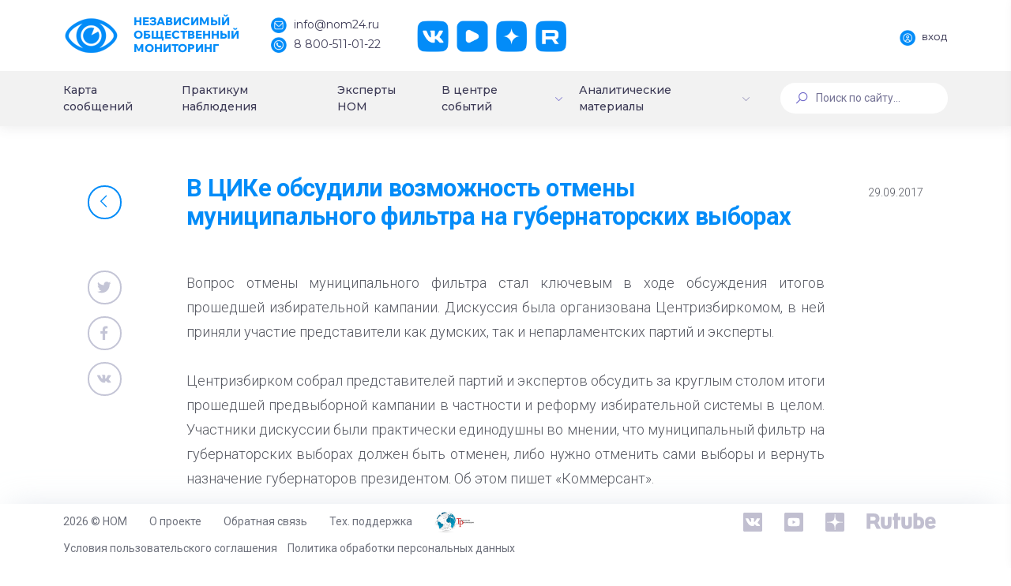

--- FILE ---
content_type: text/html; charset=UTF-8
request_url: https://nom24.ru/info/region_news/v_tsike_obsudili_vozmozhnost_otmeny_munitsipalnogo_filtra_na_gubernatorskikh_vyborakh/
body_size: 15576
content:
<!DOCTYPE html>
<html>
<head itemscope itemtype="http://schema.org/WPHeader">
    <meta http-equiv="X-UA-Compatible" content="IE=edge">
    <meta name="viewport" content="width=device-width, initial-scale=1, shrink-to-fit=no">
    <meta name="cypr-verification" content="07acaed5486e280692b4dc41a03cabe1"/>
    <meta name="cmsmagazine" content="b660f4e6575228e09ad24f0c68fcf699" />
    <meta name="yandex-verification" content="8fcd3894f244c6a4" />
    <title itemprop="headline">В ЦИКе обсудили возможность отмены муниципального фильтра на губернаторских выборах</title>
    <!--<script src="https://ajax.googleapis.com/ajax/libs/jquery/2.2.4/jquery.min.js"></script>-->
    <!--<script src="https://ajax.googleapis.com/ajax/libs/jquery/3.3.1/jquery.min.js"></script>-->
    <script src="/local/templates/dash/assets/vendors/base/vendors.bundle.js" type="text/javascript"></script>
    <meta http-equiv="Content-Type" content="text/html; charset=UTF-8" />
<link href="/bitrix/cache/css/s1/dash/page_d188c6e282ae0c7117add4a6d27263b6/page_d188c6e282ae0c7117add4a6d27263b6_v1.css?17660644296476" type="text/css"  rel="stylesheet" />
<link href="/bitrix/cache/css/s1/dash/template_4c1e236b3fa3bc82ef347b711061f753/template_4c1e236b3fa3bc82ef347b711061f753_v1.css?17660641961958918" type="text/css"  data-template-style="true" rel="stylesheet" />
<script>if(!window.BX)window.BX={};if(!window.BX.message)window.BX.message=function(mess){if(typeof mess==='object'){for(let i in mess) {BX.message[i]=mess[i];} return true;}};</script>
<script>(window.BX||top.BX).message({'pull_server_enabled':'Y','pull_config_timestamp':'1684426855','pull_guest_mode':'N','pull_guest_user_id':'0'});(window.BX||top.BX).message({'PULL_OLD_REVISION':'Для продолжения корректной работы с сайтом необходимо перезагрузить страницу.'});</script>
<script>(window.BX||top.BX).message({'JS_CORE_LOADING':'Загрузка...','JS_CORE_NO_DATA':'- Нет данных -','JS_CORE_WINDOW_CLOSE':'Закрыть','JS_CORE_WINDOW_EXPAND':'Развернуть','JS_CORE_WINDOW_NARROW':'Свернуть в окно','JS_CORE_WINDOW_SAVE':'Сохранить','JS_CORE_WINDOW_CANCEL':'Отменить','JS_CORE_WINDOW_CONTINUE':'Продолжить','JS_CORE_H':'ч','JS_CORE_M':'м','JS_CORE_S':'с','JSADM_AI_HIDE_EXTRA':'Скрыть лишние','JSADM_AI_ALL_NOTIF':'Показать все','JSADM_AUTH_REQ':'Требуется авторизация!','JS_CORE_WINDOW_AUTH':'Войти','JS_CORE_IMAGE_FULL':'Полный размер'});</script>

<script src="/bitrix/js/main/core/core.min.js?1705340094223197"></script>

<script>BX.Runtime.registerExtension({'name':'main.core','namespace':'BX','loaded':true});</script>
<script>BX.setJSList(['/bitrix/js/main/core/core_ajax.js','/bitrix/js/main/core/core_promise.js','/bitrix/js/main/polyfill/promise/js/promise.js','/bitrix/js/main/loadext/loadext.js','/bitrix/js/main/loadext/extension.js','/bitrix/js/main/polyfill/promise/js/promise.js','/bitrix/js/main/polyfill/find/js/find.js','/bitrix/js/main/polyfill/includes/js/includes.js','/bitrix/js/main/polyfill/matches/js/matches.js','/bitrix/js/ui/polyfill/closest/js/closest.js','/bitrix/js/main/polyfill/fill/main.polyfill.fill.js','/bitrix/js/main/polyfill/find/js/find.js','/bitrix/js/main/polyfill/matches/js/matches.js','/bitrix/js/main/polyfill/core/dist/polyfill.bundle.js','/bitrix/js/main/core/core.js','/bitrix/js/main/polyfill/intersectionobserver/js/intersectionobserver.js','/bitrix/js/main/lazyload/dist/lazyload.bundle.js','/bitrix/js/main/polyfill/core/dist/polyfill.bundle.js','/bitrix/js/main/parambag/dist/parambag.bundle.js']);
</script>
<script>(window.BX||top.BX).message({'LANGUAGE_ID':'ru','FORMAT_DATE':'DD.MM.YYYY','FORMAT_DATETIME':'DD.MM.YYYY HH:MI:SS','COOKIE_PREFIX':'BITRIX_SM','SERVER_TZ_OFFSET':'10800','UTF_MODE':'Y','SITE_ID':'s1','SITE_DIR':'/','USER_ID':'','SERVER_TIME':'1768413481','USER_TZ_OFFSET':'0','USER_TZ_AUTO':'Y','bitrix_sessid':'ae255b0d3f0e429ce27c9ab305a9807a'});</script>


<script src="/bitrix/js/pull/protobuf/protobuf.min.js?168442510076433"></script>
<script src="/bitrix/js/pull/protobuf/model.min.js?168442510014190"></script>
<script src="/bitrix/js/main/core/core_promise.min.js?16844241912490"></script>
<script src="/bitrix/js/rest/client/rest.client.min.js?16844251679240"></script>
<script src="/bitrix/js/pull/client/pull.client.min.js?170530315849554"></script>
<script>BX.setJSList(['/local/templates/dash/assets/js/events.js','/local/templates/dash/components/bitrix/news.detail/event/script.js']);</script>
<script>BX.setCSSList(['/local/templates/dash/assets/css/events.css','/local/templates/dash/components/bitrix/news.detail/event/style.css','/local/templates/dash/assets/vendors/base/vendors.bundle.css','/local/templates/dash/assets/demo/demo5/base/style.bundle.css','/local/templates/dash/assets/css/custom.css','/local/templates/dash/assets/css/slick.css','/local/templates/dash/assets/css/slick-theme.css','/local/templates/dash/components/bitrix/menu/new_menu/style.css','/local/templates/dash/components/bitrix/menu/mobile_menu/style.css','/local/templates/dash/components/bitrix/search.form/searchline/style.css','/local/templates/dash/template_styles.css']);</script>
<script type='text/javascript'>window['recaptchaFreeOptions']={'size':'normal','theme':'light','badge':'bottomright','version':'','action':'','lang':'ru','key':'6LecqCoUAAAAAHU-FHSIBoQlCf54ZdI1WwwMWaym'};</script>
<script type="text/javascript"></script>
<meta property="og:locale" content="ru_RU"/>
<meta property="og:description" content=""/>
<meta property="og:url" content="https://nom24.ru/info/region_news/v_tsike_obsudili_vozmozhnost_otmeny_munitsipalnogo_filtra_na_gubernatorskikh_vyborakh/" />
<meta property="og:site_name" content="nom24.ru"/>
<meta property="og:title" content="В ЦИКе обсудили возможность отмены муниципального фильтра на губернаторских выборах"/>
<meta property="og:image" content="https://nom24.ru/images/about/Nom24Logo.jpg" />
<meta property="og:image:secure_url" content="https://nom24.ru/images/about/Nom24Logo.jpg" />
<meta property="og:type" content="article"/>



<script  src="/bitrix/cache/js/s1/dash/page_e2e7b65569a48a870cb4481a6e795119/page_e2e7b65569a48a870cb4481a6e795119_v1.js?17660644294395"></script>
<script type="text/javascript">var _ba = _ba || []; _ba.push(["aid", "bc2a524f7d8c8bc22af0c8e0b24f9714"]); _ba.push(["host", "nom24.ru"]); (function() {var ba = document.createElement("script"); ba.type = "text/javascript"; ba.async = true;ba.src = (document.location.protocol == "https:" ? "https://" : "http://") + "bitrix.info/ba.js";var s = document.getElementsByTagName("script")[0];s.parentNode.insertBefore(ba, s);})();</script>


    <script src="https://ajax.googleapis.com/ajax/libs/webfont/1.6.16/webfont.js"></script>
    <script>
        WebFont.load({
            google: {
            "families":["Comfortaa:300,400,700","Roboto:300,400,500,600,700","Montserrat:400,500"]},
            active: function() {
                sessionStorage.fonts = true;
            }
        });
    </script>
    </head>
<body class="m-page--fluid m-header--fixed m-header--fixed-mobile  m-footer--fixed m-aside--offcanvas-default m-header--minimize-off <!--<m-page--loading-->"  >
        <div style="position: absolute; width: 100%">
        </div>

    <div class="m-grid m-grid--hor m-grid--root m-page">

                    <!-- begin::Header -->
		<header class="m-grid__item m-header " data-minimize="minimize" data-minimize-offset="200" data-minimize-mobile-offset="200" >
                <div class="m-header__top">
                    <div class="m-container m-container--fluid m-container--full-height m-page__container">
                        <div class="m-stack m-stack--ver m-stack--desktop main-header-container">
                            <!-- begin::Brand -->
<div class="m-stack__item m-brand">
	<div class="m-stack m-stack--ver m-stack--general m-stack--inline">
		<div class="m-stack__item m-stack__item--middle m-brand__logo">
			<a href="/" class="m-brand__logo-wrapper">
				<img alt="" src="/local/templates/dash/images/logo.png"/>
                <span class="m-logo-text">
                    Независимый<br>Общественный<br>Мониторинг
                </span>
			</a>
		</div>
		<div class="m-stack__item m-stack__item--middle m-brand__tools">
			<div class="m-header-menu m-aside-header-menu-mobile m-aside-header-menu-mobile--offcanvas  m-header-menu--skin-light m-header-menu--submenu-skin-light m-aside-header-menu-mobile--skin-light m-aside-header-menu-mobile--submenu-skin-light with-social ">
				<ul class="m-menu__nav">
					<li class="m-menu__item">
						<span>
							<span class="logo-text-block">
								Независимый<br>Общественный<br>Мониторинг
							</span>
						</span>
					</li>
					<li class="m-menu__item m-menu__item-contacts">
						<a href="mailto:info@nom24.ru">
							<img src="/local/templates/dash/images/contact-mail.png" alt="" />
							<span>info@nom24.ru</span>
						</a>
						<a href="tel:88005110122">
							<img src="/local/templates/dash/images/contact-phone.png" alt="" />
							<span>8 800-511-01-22</span>
						</a>
					</li>
					<li class="m-menu__item m-menu__item-social">
						<a href="https://vk.com/nom24_ru" target="_blank" class="btn m-btn m-btn--icon m-btn--icon-only m-btn--custom m-btn--pill">
							<img src="/local/templates/dash/images/social-vk.png" alt="" />
						</a>
						<a href="https://www.youtube.com/channel/UCerZMOKS3pQxpMGIb3fRHvg" target="_blank" class="btn m-btn m-btn--icon m-btn--icon-only m-btn--custom m-btn--pill">
							<img src="/local/templates/dash/images/social-yt.png" alt="" />
						</a>
						<a href="https://zen.yandex.ru/nom24" target="_blank" class="btn m-btn m-btn--icon m-btn--icon-only m-btn--custom m-btn--pill">
							<img src="/local/templates/dash/images/social-dz.png" alt="" />
						</a>
						<a href="https://rutube.ru/channel/25619256/" target="_blank" class="btn m-btn m-btn--icon m-btn--icon-only m-btn--custom m-btn--pill">
							<img src="/local/templates/dash/images/social-rt.png" alt="" />
						</a>
					</li>
				</ul>
			</div>

			<!-- begin::Responsive Header Menu Toggler-->
			<a id="m_aside_header_menu_mobile_toggle" href="javascript:;" class="m-brand__icon m-brand__toggler m--visible-tablet-and-mobile-inline-block">
				<span></span>
			</a>
			<!-- end::Responsive Header Menu Toggler-->							<!-- begin::Topbar Toggler-->
			<!--<a id="m_aside_header_topbar_mobile_toggle" href="javascript:;" class="m-brand__icon m--visible-tablet-and-mobile-inline-block">
				<i class="flaticon-more"></i>
			</a>-->
			<!--end::Topbar Toggler-->
		</div>
	</div>
</div>
<!-- end::Brand -->
                            <!-- begin::Topbar -->
                            <div class="m-stack__item m-stack__item--fluid m-header-head" id="m_header_nav">
                                <div id="m_header_topbar" class="m-topbar  m-stack m-stack--ver m-stack--general">
                                                                        <div class="m-stack__item m-topbar__nav-wrapper">
                                        <ul class="m-menu__nav">
                                            <li class="m-menu__item m-menu__item-profile"><a href="http://lk.nom24.ru/authorization" id="auth" class="btn m-btn--pill main-btn">
			<img src="/local/templates/dash/images/profile-auth.png" alt="" />
			<span>Вход</span>
		</a></li>                                        </ul>
                                    </div>
                                </div>
                            </div>
                            <!-- end::Topbar -->
                        </div>
                    </div>
                </div>
				                <div class="m-header__bottom">
                    <div class="m-container m-container--responsive m-container--xxl m-container--full-height m-page__container">
                        <div class="m-stack m-stack--ver m-stack--desktop head-menu">
                            
<div class="m-stack__item m-stack__item--middle m-stack__item--fluid">
	<div id="m_header_menu" class="m-header-menu m-aside-header-menu-mobile m-aside-header-menu-mobile--offcanvas  m-header-menu--skin-dark m-header-menu--submenu-skin-light m-aside-header-menu-mobile--skin-light m-aside-header-menu-mobile--submenu-skin-light "  >
		<ul class="m-menu__nav  m-menu__nav--submenu-arrow " itemscope itemtype="http://schema.org/SiteNavigationElement">

	            
	
	
		
							<li class="m-menu__item  "><a itemprop="url" href="/#messages-map" class="m-menu__link "><span class="m-menu__item-here"></span><span class="m-menu__link-text">Карта сообщений</span></a></li>
			
		
	
	
	            
	
	
		
							<li class="m-menu__item  "><a itemprop="url" href="/observers/" class="m-menu__link "><span class="m-menu__item-here"></span><span class="m-menu__link-text">Практикум наблюдения</span></a></li>
			
		
	
	
	            
	
	
		
							<li class="m-menu__item  "><a itemprop="url" href="/experts/" class="m-menu__link "><span class="m-menu__item-here"></span><span class="m-menu__link-text">Эксперты НОМ</span></a></li>
			
		
	
	
	            
	
	
					<li class="m-menu__item m-menu__item--submenu m-menu__item--rel m-menu__item--active " aria-haspopup="true" data-menu-submenu-toggle="hover">


<a itemprop="url" href="/info/" class="m-menu__link m-menu__toggle">
	
<span class="m-menu__item-here"></span><span class="m-menu__link-text">В центре событий</span><i class="m-menu__hor-arrow la la-angle-down"></i><i class="m-menu__ver-arrow la la-angle-right"></i></a>
				<div class="m-menu__submenu m-menu__submenu--classic m-menu__submenu--left">
					<span class="m-menu__arrow m-menu__arrow--adjust"></span>
					<ul class="m-menu__subnav">
		
	
	
	            
	
	
		
							<li class="m-menu__item"  aria-haspopup="true">
					<a itemprop="url" class="m-menu__link " href="/info/events/">
													<i class="m-menu__link-icon"><img src="/local/templates/dash/images/menu-6.png" alt="" /></i>
												<span class="m-menu__link-title">
							<span class="m-menu__link-wrap">
								<span class="m-menu__link-text">
									События, факты, мнения								</span>
							</span>
						</span>
					</a>
				</li>
			
		
	
	
	            
	
	
		
							<li class="m-menu__item"  aria-haspopup="true">
					<a itemprop="url" class="m-menu__link " href="/info/anons/">
													<i class="m-menu__link-icon"><img src="/local/templates/dash/images/menu-7.png" alt="" /></i>
												<span class="m-menu__link-title">
							<span class="m-menu__link-wrap">
								<span class="m-menu__link-text">
									Анонсы НОМ								</span>
							</span>
						</span>
					</a>
				</li>
			
		
	
	
	            
	
	
		
							<li class="m-menu__item"  aria-haspopup="true">
					<a itemprop="url" class="m-menu__link " href="/info/deg-v-faq.php">
													<i class="m-menu__link-icon"><img src="/local/templates/dash/images/menu-8.png" alt="" /></i>
												<span class="m-menu__link-title">
							<span class="m-menu__link-wrap">
								<span class="m-menu__link-text">
									ДЭГ в вопросах и ответах								</span>
							</span>
						</span>
					</a>
				</li>
			
		
	
	
	            
			</ul></div></li>	
	
					<li class="m-menu__item m-menu__item--submenu m-menu__item--rel  " aria-haspopup="true" data-menu-submenu-toggle="hover">

<a itemprop="url" href="#" class="m-menu__link m-menu__toggle">

	
<span class="m-menu__item-here"></span><span class="m-menu__link-text">Аналитические материалы</span><i class="m-menu__hor-arrow la la-angle-down"></i><i class="m-menu__ver-arrow la la-angle-right"></i></a>
				<div class="m-menu__submenu m-menu__submenu--classic m-menu__submenu--left">
					<span class="m-menu__arrow m-menu__arrow--adjust"></span>
					<ul class="m-menu__subnav">
		
	
	
	            
	
	
		
							<li class="m-menu__item"  aria-haspopup="true">
					<a itemprop="url" class="m-menu__link " href="/statistics/protokols/">
													<i class="m-menu__link-icon"><img src="/local/templates/dash/images/menu-9.png" alt="" /></i>
												<span class="m-menu__link-title">
							<span class="m-menu__link-wrap">
								<span class="m-menu__link-text">
									Выборы Президента 2018								</span>
							</span>
						</span>
					</a>
				</li>
			
		
	
	
	            
	
	
		
							<li class="m-menu__item"  aria-haspopup="true">
					<a itemprop="url" class="m-menu__link " href="/charts/">
													<i class="m-menu__link-icon"><img src="/local/templates/dash/images/menu-9.png" alt="" /></i>
												<span class="m-menu__link-title">
							<span class="m-menu__link-wrap">
								<span class="m-menu__link-text">
									Статический анализ								</span>
							</span>
						</span>
					</a>
				</li>
			
		
	
	
	            
	
	
		
							<li class="m-menu__item"  aria-haspopup="true">
					<a itemprop="url" class="m-menu__link " href="/lists/">
													<i class="m-menu__link-icon"><img src="/local/templates/dash/images/menu-9.png" alt="" /></i>
												<span class="m-menu__link-title">
							<span class="m-menu__link-wrap">
								<span class="m-menu__link-text">
									Статистика сообщений								</span>
							</span>
						</span>
					</a>
				</li>
			
		
	
	
	            
	
	
		
							<li class="m-menu__item"  aria-haspopup="true">
					<a itemprop="url" class="m-menu__link " href="/dok_lists/">
													<i class="m-menu__link-icon"><img src="/local/templates/dash/images/menu-9.png" alt="" /></i>
												<span class="m-menu__link-title">
							<span class="m-menu__link-wrap">
								<span class="m-menu__link-text">
									Экспертные материалы и доклады								</span>
							</span>
						</span>
					</a>
				</li>
			
		
	
	
	            
			</ul></div></li>	
	
					<li class="m-menu__item m-menu__item--submenu m-menu__item--rel  m--hide" aria-haspopup="true" data-menu-submenu-toggle="hover">


<a itemprop="url" href="/testing/" class="m-menu__link m-menu__toggle">
	
<span class="m-menu__item-here"></span><span class="m-menu__link-text">Общероссийское голосование по поправкам к Конституции России</span><i class="m-menu__hor-arrow la la-angle-down"></i><i class="m-menu__ver-arrow la la-angle-right"></i></a>
				<div class="m-menu__submenu m-menu__submenu--classic m-menu__submenu--left">
					<span class="m-menu__arrow m-menu__arrow--adjust"></span>
					<ul class="m-menu__subnav">
		
	
	
	            
	
	
		
							<li class="m-menu__item"  aria-haspopup="true">
					<a itemprop="url" class="m-menu__link " href="/testing/video/">
													<i class="m-menu__link-icon"></i>
												<span class="m-menu__link-title">
							<span class="m-menu__link-wrap">
								<span class="m-menu__link-text">
									Видео								</span>
							</span>
						</span>
					</a>
				</li>
			
		
	
	
	            
	
	
		
							<li class="m-menu__item"  aria-haspopup="true">
					<a itemprop="url" class="m-menu__link " href="/testing/articles/">
													<i class="m-menu__link-icon"></i>
												<span class="m-menu__link-title">
							<span class="m-menu__link-wrap">
								<span class="m-menu__link-text">
									Материалы								</span>
							</span>
						</span>
					</a>
				</li>
			
		
	
	
	            
	
	
		
							<li class="m-menu__item"  aria-haspopup="true">
					<a itemprop="url" class="m-menu__link " href="/testing/test/">
													<i class="m-menu__link-icon"></i>
												<span class="m-menu__link-title">
							<span class="m-menu__link-wrap">
								<span class="m-menu__link-text">
									Тестирование								</span>
							</span>
						</span>
					</a>
				</li>
			
		
	
	
	            
			</ul></div></li>	
	
					<li class="m-menu__item m-menu__item--submenu m-menu__item--rel  m--hide" aria-haspopup="true" data-menu-submenu-toggle="hover">


<a itemprop="url" href="/vibori-v-gosdumu-2021/" class="m-menu__link m-menu__toggle">
	
<span class="m-menu__item-here"></span><span class="m-menu__link-text">Выборы депутатов Государственной Думы РФ 2021</span><i class="m-menu__hor-arrow la la-angle-down"></i><i class="m-menu__ver-arrow la la-angle-right"></i></a>
				<div class="m-menu__submenu m-menu__submenu--classic m-menu__submenu--left">
					<span class="m-menu__arrow m-menu__arrow--adjust"></span>
					<ul class="m-menu__subnav">
		
	
	
	            
	
	
		
							<li class="m-menu__item"  aria-haspopup="true">
					<a itemprop="url" class="m-menu__link " href="/vibori-v-gosdumu-2021/videonablyudenie-za-vyborami/">
													<i class="m-menu__link-icon"></i>
												<span class="m-menu__link-title">
							<span class="m-menu__link-wrap">
								<span class="m-menu__link-text">
									Видеонаблюдение за выборами								</span>
							</span>
						</span>
					</a>
				</li>
			
		
	
	
	            
	
	
		
							<li class="m-menu__item"  aria-haspopup="true">
					<a itemprop="url" class="m-menu__link " href="/vibori-v-gosdumu-2021/deg/">
													<i class="m-menu__link-icon"></i>
												<span class="m-menu__link-title">
							<span class="m-menu__link-wrap">
								<span class="m-menu__link-text">
									ДЭГ								</span>
							</span>
						</span>
					</a>
				</li>
			
		
	
	
	            
	
	
		
							<li class="m-menu__item"  aria-haspopup="true">
					<a itemprop="url" class="m-menu__link " href="/vibori-v-gosdumu-2021/metodicheskie-materialy/">
													<i class="m-menu__link-icon"></i>
												<span class="m-menu__link-title">
							<span class="m-menu__link-wrap">
								<span class="m-menu__link-text">
									Методические материалы								</span>
							</span>
						</span>
					</a>
				</li>
			
		
	
	
	            
	
	
		
							<li class="m-menu__item"  aria-haspopup="true">
					<a itemprop="url" class="m-menu__link " href="/vibori-v-gosdumu-2021/nablyudenie-za-mnogodnevnym-golosovaniem/">
													<i class="m-menu__link-icon"></i>
												<span class="m-menu__link-title">
							<span class="m-menu__link-wrap">
								<span class="m-menu__link-text">
									 Наблюдение за многодневным голосованием								</span>
							</span>
						</span>
					</a>
				</li>
			
		
	
	
	            
	
	
		
							<li class="m-menu__item"  aria-haspopup="true">
					<a itemprop="url" class="m-menu__link " href="/vibori-v-gosdumu-2021/testirovanie/">
													<i class="m-menu__link-icon"></i>
												<span class="m-menu__link-title">
							<span class="m-menu__link-wrap">
								<span class="m-menu__link-text">
									Тестирование								</span>
							</span>
						</span>
					</a>
				</li>
			
		
	
	

	</ul></div></li>		</ul>
        <div class="m-menu-auth">
    <a href="/login/" class="m-menu-auth__link">
        <i class="m-menu-auth__link-icon">
            <svg width="16" height="16" viewBox="0 0 16 16" fill="none" xmlns="http://www.w3.org/2000/svg">
                <path d="M13.6569 10.3431C12.7855 9.47181 11.7484 8.82678 10.6168 8.43631C11.8288 7.60159 12.625 6.20463 12.625 4.625C12.625 2.07478 10.5502 0 8 0C5.44978 0 3.375 2.07478 3.375 4.625C3.375 6.20463 4.17122 7.60159 5.38319 8.43631C4.25162 8.82678 3.2145 9.47181 2.34316 10.3431C0.832156 11.8542 0 13.8631 0 16H1.25C1.25 12.278 4.27803 9.25 8 9.25C11.722 9.25 14.75 12.278 14.75 16H16C16 13.8631 15.1678 11.8542 13.6569 10.3431ZM8 8C6.13903 8 4.625 6.486 4.625 4.625C4.625 2.764 6.13903 1.25 8 1.25C9.86097 1.25 11.375 2.764 11.375 4.625C11.375 6.486 9.86097 8 8 8Z" fill="white"/>
            </svg>
        </i>
        <span class="m-menu-auth__link-text">ВОЙТИ</span>
    </a>
    </div>	</div>
</div>
                            
<div class="m-stack__item m-stack__item--middle m-stack__item--fluid mobile-menu-container">
	<button class="m-aside-header-menu-mobile-close  m-aside-header-menu-mobile-close--skin-light " id="m_aside_header_menu_mobile_close_btn">
		<i class="la la-close"></i>
	</button>
	<div id="m_header_mobile_menu" class="m-header-menu m-aside-header-menu-mobile m-aside-header-menu-mobile--offcanvas  m-header-menu--skin-dark m-header-menu--submenu-skin-light m-aside-header-menu-mobile--skin-light m-aside-header-menu-mobile--submenu-skin-light "  >
		<ul class="m-menu__nav  m-menu__nav--submenu-arrow " itemscope itemtype="http://schema.org/SiteNavigationElement">


	
	
							<li class="m-menu__item  "><a itemprop="url" href="/#messages-map" class="m-menu__link "><span class="m-menu__item-here"></span><span class="m-menu__link-text">Карта сообщений</span></a></li>
			
	
	

	
	
							<li class="m-menu__item  "><a itemprop="url" href="/observers/" class="m-menu__link "><span class="m-menu__item-here"></span><span class="m-menu__link-text">Практикум наблюдения</span></a></li>
			
	
	

	
	
							<li class="m-menu__item  "><a itemprop="url" href="/experts/" class="m-menu__link "><span class="m-menu__item-here"></span><span class="m-menu__link-text">Эксперты НОМ</span></a></li>
			
	
	

	
	
					<li class="m-menu__item m-menu__item--submenu m-menu__item--rel m-menu__item--active " aria-haspopup="true" data-menu-submenu-toggle="hover">


<a itemprop="url" href="/info/" class="m-menu__link m-menu__toggle">
	
<span class="m-menu__item-here"></span><span class="m-menu__link-text">В центре событий</span><i class="m-menu__hor-arrow la la-angle-down"></i><i class="m-menu__ver-arrow la la-angle-right"></i></a>
				<div class="m-menu__submenu m-menu__submenu--classic m-menu__submenu--left">
					<span class="m-menu__arrow m-menu__arrow--adjust"></span>
					<ul class="m-menu__subnav">
		
	
	

	
	
							<li class="m-menu__item "  aria-haspopup="true">
					<a itemprop="url" class="m-menu__link " href="/info/events/">
						<i class="m-menu__link-icon flaticon-diagram"></i>
						<span class="m-menu__link-title">
							<span class="m-menu__link-wrap">
								<span class="m-menu__link-text">
									События, факты, мнения								</span>
							</span>
						</span>
					</a>
				</li>
			
	
	

	
	
							<li class="m-menu__item "  aria-haspopup="true">
					<a itemprop="url" class="m-menu__link " href="/info/anons/">
						<i class="m-menu__link-icon flaticon-diagram"></i>
						<span class="m-menu__link-title">
							<span class="m-menu__link-wrap">
								<span class="m-menu__link-text">
									Анонсы НОМ								</span>
							</span>
						</span>
					</a>
				</li>
			
	
	

	
	
							<li class="m-menu__item "  aria-haspopup="true">
					<a itemprop="url" class="m-menu__link " href="/info/deg-v-faq.php">
						<i class="m-menu__link-icon flaticon-diagram"></i>
						<span class="m-menu__link-title">
							<span class="m-menu__link-wrap">
								<span class="m-menu__link-text">
									ДЭГ в вопросах и ответах								</span>
							</span>
						</span>
					</a>
				</li>
			
	
	

			</ul></div></li>	
	
					<li class="m-menu__item m-menu__item--submenu m-menu__item--rel  " aria-haspopup="true" data-menu-submenu-toggle="hover">

<a itemprop="url" href="#" class="m-menu__link m-menu__toggle">

	
<span class="m-menu__item-here"></span><span class="m-menu__link-text">Аналитические материалы</span><i class="m-menu__hor-arrow la la-angle-down"></i><i class="m-menu__ver-arrow la la-angle-right"></i></a>
				<div class="m-menu__submenu m-menu__submenu--classic m-menu__submenu--left">
					<span class="m-menu__arrow m-menu__arrow--adjust"></span>
					<ul class="m-menu__subnav">
		
	
	

	
	
							<li class="m-menu__item "  aria-haspopup="true">
					<a itemprop="url" class="m-menu__link " href="/statistics/protokols/">
						<i class="m-menu__link-icon flaticon-diagram"></i>
						<span class="m-menu__link-title">
							<span class="m-menu__link-wrap">
								<span class="m-menu__link-text">
									Выборы Президента 2018								</span>
							</span>
						</span>
					</a>
				</li>
			
	
	

	
	
							<li class="m-menu__item "  aria-haspopup="true">
					<a itemprop="url" class="m-menu__link " href="/charts/">
						<i class="m-menu__link-icon flaticon-diagram"></i>
						<span class="m-menu__link-title">
							<span class="m-menu__link-wrap">
								<span class="m-menu__link-text">
									Статический анализ								</span>
							</span>
						</span>
					</a>
				</li>
			
	
	

	
	
							<li class="m-menu__item "  aria-haspopup="true">
					<a itemprop="url" class="m-menu__link " href="/lists/">
						<i class="m-menu__link-icon flaticon-diagram"></i>
						<span class="m-menu__link-title">
							<span class="m-menu__link-wrap">
								<span class="m-menu__link-text">
									Статистика сообщений								</span>
							</span>
						</span>
					</a>
				</li>
			
	
	

	
	
							<li class="m-menu__item "  aria-haspopup="true">
					<a itemprop="url" class="m-menu__link " href="/dok_lists/">
						<i class="m-menu__link-icon flaticon-diagram"></i>
						<span class="m-menu__link-title">
							<span class="m-menu__link-wrap">
								<span class="m-menu__link-text">
									Экспертные материалы и доклады								</span>
							</span>
						</span>
					</a>
				</li>
			
	
	

	
	
		                        <li class="m-menu__item m-menu__item--submenu m-menu__item--rel  " aria-haspopup="true" data-menu-submenu-toggle="hover">
                            <a itemprop="url" href="/testing/" class="m-menu__link m-menu__toggle">
                                <span class="m-menu__item-here"></span><span class="m-menu__link-text">Общероссийское голосование по поправкам к Конституции России</span><i class="m-menu__hor-arrow la la-angle-down"></i><i class="m-menu__ver-arrow la la-angle-right"></i></a>
                                    <div class="m-menu__submenu m-menu__submenu--classic m-menu__submenu--left">
                                        <span class="m-menu__arrow m-menu__arrow--adjust"></span>
                                        <ul class="m-menu__subnav">
        
	
	

	
	
							<li class="m-menu__item "  aria-haspopup="true">
					<a itemprop="url" class="m-menu__link " href="/testing/articles/">
						<i class="m-menu__link-icon flaticon-diagram"></i>
						<span class="m-menu__link-title">
							<span class="m-menu__link-wrap">
								<span class="m-menu__link-text">
									Материалы								</span>
							</span>
						</span>
					</a>
				</li>
			
	
	

	
	
							<li class="m-menu__item "  aria-haspopup="true">
					<a itemprop="url" class="m-menu__link " href="/testing/test/">
						<i class="m-menu__link-icon flaticon-diagram"></i>
						<span class="m-menu__link-title">
							<span class="m-menu__link-wrap">
								<span class="m-menu__link-text">
									Тестирование								</span>
							</span>
						</span>
					</a>
				</li>
			
	
	

			</ul></div></li>	
	
					<li class="m-menu__item m-menu__item--submenu m-menu__item--rel  m--hide" aria-haspopup="true" data-menu-submenu-toggle="hover">


<a itemprop="url" href="/vibori-v-gosdumu-2021/" class="m-menu__link m-menu__toggle">
	
<span class="m-menu__item-here"></span><span class="m-menu__link-text">Выборы депутатов Государственной Думы РФ 2021</span><i class="m-menu__hor-arrow la la-angle-down"></i><i class="m-menu__ver-arrow la la-angle-right"></i></a>
				<div class="m-menu__submenu m-menu__submenu--classic m-menu__submenu--left">
					<span class="m-menu__arrow m-menu__arrow--adjust"></span>
					<ul class="m-menu__subnav">
		
	
	

	
	
							<li class="m-menu__item "  aria-haspopup="true">
					<a itemprop="url" class="m-menu__link " href="/vibori-v-gosdumu-2021/videonablyudenie-za-vyborami/">
						<i class="m-menu__link-icon flaticon-diagram"></i>
						<span class="m-menu__link-title">
							<span class="m-menu__link-wrap">
								<span class="m-menu__link-text">
									Видеонаблюдение за выборами								</span>
							</span>
						</span>
					</a>
				</li>
			
	
	

	
	
							<li class="m-menu__item "  aria-haspopup="true">
					<a itemprop="url" class="m-menu__link " href="/vibori-v-gosdumu-2021/deg/">
						<i class="m-menu__link-icon flaticon-diagram"></i>
						<span class="m-menu__link-title">
							<span class="m-menu__link-wrap">
								<span class="m-menu__link-text">
									ДЭГ								</span>
							</span>
						</span>
					</a>
				</li>
			
	
	

	
	
							<li class="m-menu__item "  aria-haspopup="true">
					<a itemprop="url" class="m-menu__link " href="/vibori-v-gosdumu-2021/metodicheskie-materialy/">
						<i class="m-menu__link-icon flaticon-diagram"></i>
						<span class="m-menu__link-title">
							<span class="m-menu__link-wrap">
								<span class="m-menu__link-text">
									Методические материалы								</span>
							</span>
						</span>
					</a>
				</li>
			
	
	

	
	
							<li class="m-menu__item "  aria-haspopup="true">
					<a itemprop="url" class="m-menu__link " href="/vibori-v-gosdumu-2021/nablyudenie-za-mnogodnevnym-golosovaniem/">
						<i class="m-menu__link-icon flaticon-diagram"></i>
						<span class="m-menu__link-title">
							<span class="m-menu__link-wrap">
								<span class="m-menu__link-text">
									 Наблюдение за многодневным голосованием								</span>
							</span>
						</span>
					</a>
				</li>
			
	
	

	
	
							<li class="m-menu__item "  aria-haspopup="true">
					<a itemprop="url" class="m-menu__link " href="/vibori-v-gosdumu-2021/testirovanie/">
						<i class="m-menu__link-icon flaticon-diagram"></i>
						<span class="m-menu__link-title">
							<span class="m-menu__link-wrap">
								<span class="m-menu__link-text">
									Тестирование								</span>
							</span>
						</span>
					</a>
				</li>
			
	
	

	</ul></div></li>		</ul>
<div class="m-menu-auth">
    <a href="/login/" class="m-menu-auth__link">
        <i class="m-menu-auth__link-icon">
            <svg width="16" height="16" viewBox="0 0 16 16" fill="none" xmlns="http://www.w3.org/2000/svg">
                <path d="M13.6569 10.3431C12.7855 9.47181 11.7484 8.82678 10.6168 8.43631C11.8288 7.60159 12.625 6.20463 12.625 4.625C12.625 2.07478 10.5502 0 8 0C5.44978 0 3.375 2.07478 3.375 4.625C3.375 6.20463 4.17122 7.60159 5.38319 8.43631C4.25162 8.82678 3.2145 9.47181 2.34316 10.3431C0.832156 11.8542 0 13.8631 0 16H1.25C1.25 12.278 4.27803 9.25 8 9.25C11.722 9.25 14.75 12.278 14.75 16H16C16 13.8631 15.1678 11.8542 13.6569 10.3431ZM8 8C6.13903 8 4.625 6.486 4.625 4.625C4.625 2.764 6.13903 1.25 8 1.25C9.86097 1.25 11.375 2.764 11.375 4.625C11.375 6.486 9.86097 8 8 8Z" fill="white"/>
            </svg>
        </i>
        <span class="m-menu-auth__link-text">ВОЙТИ</span>
    </a>
    </div>	</div>
</div></div>
                            <!--begin::Search-->
<div class="m-stack__item m-stack__item--middle m-dropdown m-dropdown--arrow m-dropdown--small m-dropdown--mobile-full-width m-hidden-mobile m-dropdown--align-right m-dropdown--skin-light m-header-search m-header-search--expandable m-header-search--skin-"
     id="m_quicksearch" data-search-type="default" itemscope itemtype="https://schema.org/WebSite">
	<!--begin::Search Form -->

    <meta itemprop="url" content="https://nom24.ru"/> <!-- for google -->
    <link itemprop="url" href="https://nom24.ru"/> <!-- for yandex -->

	<form class="m-header-search__form" action="/search/index.php" itemprop="potentialAction" itemscope itemtype="https://schema.org/SearchAction">
        <meta itemprop="target" content="/search/index.php?q={q}">
		<div class="m-header-search__wrapper">
			<span class="m-header-search__icon-search" id="m_quicksearch_search">
				<i class="la la-search"></i>
			</span>
			<span class="m-header-search__input-wrapper">
				<input itemprop="query-input" autocomplete="off" type="text" name="q" class="m-header-search__input" value="" placeholder="Поиск по сайту..." id="m_quicksearch_input">
			</span>
			<span class="m-header-search__icon-close" id="m_quicksearch_close">
				<i class="la la-remove"></i>
			</span>
			<span class="m-header-search__icon-cancel" id="m_quicksearch_cancel">
				<i class="la la-remove"></i>
			</span>
		</div>
	</form>
	<!--end::Search Form -->
</div>
<!--end::Search-->                        </div>
                    </div>
				</div>
				            </header>
            <!-- end::Header -->

            <!-- begin::Body -->
                        <div class="m-grid__item m-grid__item--fluid m-grid m-grid--ver-desktop m-grid--desktop m-body m-page__container" id="base-div">

                <!-- BEGIN: Left Aside -->
                
                <div class="m-grid__item m-grid__item--fluid m-wrapper">
                                        <div class="m-content">
                                                    <div class="row">
                                                                                                            
        <div class="col-xl-12 events" itemscope itemtype="http://schema.org/NewsArticle">
	<!--begin::Portlet-->
    <meta itemscope itemprop="mainEntityOfPage" itemType="https://schema.org/WebPage" itemid="https://nom24.ru/info/region_news/v_tsike_obsudili_vozmozhnost_otmeny_munitsipalnogo_filtra_na_gubernatorskikh_vyborakh/"/>

	<div class="m-portlet no-shadow" id="m_portlet">
		<div class="m-portlet__body">
			<div class="m-stack m-stack--ver m-stack--general event-head-stack">
				<div class="m-stack__item m-stack__item--left m-stack__item--middle event-social m--hidden-tablet-and-mobile" style="width: 125px;">
					<div class="event-social return">
						<a href="/info/region_news/" data-toggle="m-tooltip" data-original-title="Назад к списку" data-placement="bottom" class="btn btn-outline-primary m-btn m-btn--icon m-btn--icon-only m-btn--outline-2x m-btn--pill btn-lg">
							<i class="la la-angle-left"></i>
						</a>
					</div>
				</div>
				<div class="m-stack__item m-stack__item--left m-stack__item--middle m-stack__item--fluid">
					<h1 class="event-header" itemprop="headline">
						В ЦИКе обсудили возможность отмены муниципального фильтра на губернаторских выборах					</h1>
					<footer class="blockquote-footer m--hidden-desktop"><cite title="29.09.2017" itemprop="datePublished" datetime="2017-09-29T00:00:00+03:00">29.09.2017</cite></footer>
				</div>
				<div class="m-stack__item m-stack__item--right m-stack__item--top event-date m--hidden-tablet-and-mobile" style="width: 125px;">
					<span>29.09.2017</span>
				</div>
			</div>
			<div class="m-stack m-stack--ver m-stack--general">
				<div class="m-stack__item m-stack__item--left m-stack__item--top event-social m--hidden-tablet-and-mobile" style="width: 125px;">
					<noindex>
								<div class="fixed-share"><div class="event-social">
	<a
		href="http://twitter.com/home/?status=https%3A%2F%2Fnom24.ru%2Finfo%2Fregion_news%2Fv_tsike_obsudili_vozmozhnost_otmeny_munitsipalnogo_filtra_na_gubernatorskikh_vyborakh%2F+%D0%92+%D0%A6%D0%98%D0%9A%D0%B5+%D0%BE%D0%B1%D1%81%D1%83%D0%B4%D0%B8%D0%BB%D0%B8+%D0%B2%D0%BE%D0%B7%D0%BC%D0%BE%D0%B6%D0%BD%D0%BE%D1%81%D1%82%D1%8C+%D0%BE%D1%82%D0%BC%D0%B5%D0%BD%D1%8B+%D0%BC%D1%83%D0%BD%D0%B8%D1%86%D0%B8%D0%BF%D0%B0%D0%BB%D1%8C%D0%BD%D0%BE%D0%B3%D0%BE+%D1%84%D0%B8%D0%BB%D1%8C%D1%82%D1%80%D0%B0+%D0%BD%D0%B0+%D0%B3%D1%83%D0%B1%D0%B5%D1%80%D0%BD%D0%B0%D1%82%D0%BE%D1%80%D1%81%D0%BA%D0%B8%D1%85+%D0%B2%D1%8B%D0%B1%D0%BE%D1%80%D0%B0%D1%85"
		onclick="window.open(this.href,'','toolbar=0,status=0,width=711,height=437');return false;"
		target="_blank"
		class="btn btn-outline-metal m-btn m-btn--icon m-btn--icon-only m-btn--outline-2x m-btn--pill btn-lg"
		data-toggle="m-tooltip" 
		data-original-title="Поделиться в Twitter" 
		data-placement="right"
		title="Поделиться в Twitter"
	><i class="socicon-twitter"></i></a>
</div><div class="event-social">
<a
	href="http://www.facebook.com/share.php?u=https%3A%2F%2Fnom24.ru%2Finfo%2Fregion_news%2Fv_tsike_obsudili_vozmozhnost_otmeny_munitsipalnogo_filtra_na_gubernatorskikh_vyborakh%2F&t=%D0%92+%D0%A6%D0%98%D0%9A%D0%B5+%D0%BE%D0%B1%D1%81%D1%83%D0%B4%D0%B8%D0%BB%D0%B8+%D0%B2%D0%BE%D0%B7%D0%BC%D0%BE%D0%B6%D0%BD%D0%BE%D1%81%D1%82%D1%8C+%D0%BE%D1%82%D0%BC%D0%B5%D0%BD%D1%8B+%D0%BC%D1%83%D0%BD%D0%B8%D1%86%D0%B8%D0%BF%D0%B0%D0%BB%D1%8C%D0%BD%D0%BE%D0%B3%D0%BE+%D1%84%D0%B8%D0%BB%D1%8C%D1%82%D1%80%D0%B0+%D0%BD%D0%B0+%D0%B3%D1%83%D0%B1%D0%B5%D1%80%D0%BD%D0%B0%D1%82%D0%BE%D1%80%D1%81%D0%BA%D0%B8%D1%85+%D0%B2%D1%8B%D0%B1%D0%BE%D1%80%D0%B0%D1%85"
	onclick="window.open(this.href,'','toolbar=0,status=0,width=611,height=231');return false;"
	target="_blank"
	class="btn btn-outline-metal m-btn m-btn--icon m-btn--icon-only m-btn--outline-2x m-btn--pill btn-lg"
	data-toggle="m-tooltip" 
	data-original-title="Поделиться в Facebook" 
	data-placement="right"
	title="Поделиться в Facebook"
><i class="socicon-facebook"></i></a>
</div><div class="event-social">
<a
	href="http://vkontakte.ru/share.php?url=https%3A%2F%2Fnom24.ru%2Finfo%2Fregion_news%2Fv_tsike_obsudili_vozmozhnost_otmeny_munitsipalnogo_filtra_na_gubernatorskikh_vyborakh%2F&title=%D0%92+%D0%A6%D0%98%D0%9A%D0%B5+%D0%BE%D0%B1%D1%81%D1%83%D0%B4%D0%B8%D0%BB%D0%B8+%D0%B2%D0%BE%D0%B7%D0%BC%D0%BE%D0%B6%D0%BD%D0%BE%D1%81%D1%82%D1%8C+%D0%BE%D1%82%D0%BC%D0%B5%D0%BD%D1%8B+%D0%BC%D1%83%D0%BD%D0%B8%D1%86%D0%B8%D0%BF%D0%B0%D0%BB%D1%8C%D0%BD%D0%BE%D0%B3%D0%BE+%D1%84%D0%B8%D0%BB%D1%8C%D1%82%D1%80%D0%B0+%D0%BD%D0%B0+%D0%B3%D1%83%D0%B1%D0%B5%D1%80%D0%BD%D0%B0%D1%82%D0%BE%D1%80%D1%81%D0%BA%D0%B8%D1%85+%D0%B2%D1%8B%D0%B1%D0%BE%D1%80%D0%B0%D1%85"
	onclick="window.open(this.href,'','toolbar=0,status=0,width=626,height=436');return false;"
	target="_blank"
	class="btn btn-outline-metal m-btn m-btn--icon m-btn--icon-only m-btn--outline-2x m-btn--pill btn-lg"
	data-toggle="m-tooltip" 
	data-original-title="Поделиться в ВКонтакте" 
	data-placement="right"
	title="Поделиться в ВКонтакте"
><i class="socicon-vkontakte"></i></a>
</div></div>						</noindex>
				</div>
				<div class="m-stack__item m-stack__item--left m-stack__item--top m-stack__item--fluid">
										<div class="event-body-text" itemprop="articleBody">
												<div class="news_text">
</div>
<div class="news_text" style="text-align: justify;">
	Вопрос отмены муниципального фильтра стал ключевым в ходе обсуждения итогов прошедшей избирательной кампании. Дискуссия была организована Центризбиркомом, в ней приняли участие представители как думских, так и непарламентских партий и эксперты.<br>
 <br>
	 Центризбирком собрал представителей партий и экспертов обсудить за круглым столом итоги прошедшей предвыборной кампании в частности и реформу избирательной системы в целом. Участники дискуссии были практически единодушны во мнении, что муниципальный фильтр на губернаторских выборах должен быть отменен, либо нужно отменить сами выборы и вернуть назначение губернаторов президентом. Об этом пишет «Коммерсант».<br>
 <br>
	 По мнению зампреда ЦК КПРФ Юрия Афонина, фильтр должен быть отменен для парламентских партий, поскольку любая партия, представленная в Госдуме, имеют право выдвигать кандидата в президенты «без всякого сбора подписей, а на губернаторских должна собирать» подписи муниципальных депутатов.<br>
 <br>
	 С доводами коммунистов согласились и в ЛДПР. Кроме этого, глава думского комитета по федеративной политике Алексей Диденко уверен, что и всем остальным партиям и кандидатам нужно облегчить задачу, разрешив муниципальным депутатам поддерживать «неограниченное количество» кандидатов, а не одного, как сейчас.<br>
 <br>
	 Избравшийся по одномандатному округу депутат ГД и лидер партии «Гражданская платформа» Рифат Шайхутдинов считает, что партии, имеющие депутата-одномандатника в Госдуме, также должны быть освобождены от прохождения мунфильтра.<br>
 <br>
	 С предложением полностью отменить сбор подписей представителей муниципалитетов выступил член политкомитета партии «Яблоко», депутат заксобрания Санкт-Петербурга Михаил Амосов. Второй предложенный им вариант – освобождать от прохождения фильтра кандидатов, выдвинутых партией, которая имеет фракцию в региональном парламенте.<br>
 <br>
	 Единственной партией, которая считает существующую систему справедливой и действенной, остается «Единая Россия». Присутствовавший на обсуждении глава центрального исполкома ЕР Владимир Бурматов заявил, что сбор подписей муниципалов «хорошо себя зарекомендовал», и среди кандидатов в губернаторы теперь нет «криминалитета, боевиков, политических киллеров». Он также отметил, что называть существующую процедуру фильтром недопустимо: «Это квалификационное требование».<br>
 <br>
	 В ответ на это зампред думской фракции «Справедливой России» Олег Нилов заметил, что сейчас «нет даже теоретически» возможности оспорить в суде недопуск на выборы из-за подобного «квалификационного требования».<br>
 <br>
	 Подводя итог дискуссии, глава ЦИКа Элла Памфилова, которая так же, как и большинство выступавших, считает, что система нуждается в реформировании, пообещала, что все озвученные предложения будут обобщены и направлены депутатам Госдумы, а также в рабочую группу президентской администрации по совершенствованию избирательного законодательства.<br>
 <br>
	 «Надеюсь, что к следующему парламентскому циклу у нас будет внятное, понятное, отвечающее и общественному запросу, и запросу сегодняшнего и завтрашнего дня законодательство, которое позволит проводить выборы, достойные той страны, в которой мы живем», – резюмировала Памфилова.
</div>
<p style="text-align: justify;">
	<br>
</p>
<br>												<a href="http://club-rf.ru/news/47708">Источник</a>
																	</div>
					
                    <div class="detail-buttons-desktop">
                        <a class="bottom-telegram" target="_blank" href="https://t.me/nom24">
						<span>
							<i class="fa fa-telegram"></i>
							<span>Больше важных новостей в Telegram-канале «NOM24». Подписывайся!</span>
						</span>
                        </a><br><br>
                        <a href="/info/region_news/" class="btn btn-outline-primary m-btn m-btn--icon m-btn--pill">
						<span>
							<i class="la la-mail-reply "></i>
							<span>Назад к списку</span>
						</span>
                        </a>
                    </div>

                    <div class="detail-buttons-mobile">
                        <a href="/info/region_news/" class="btn btn-outline-primary m-btn m-btn--icon m-btn--pill detail-event-button-back">
                            <i class="la la-mail-reply "></i>
                            <span>Назад к списку</span>
                        </a>

                        <div class="detail-telegram">
                            <a class="bottom-telegram" target="_blank" href="https://t.me/nom24">
                                Больше важных новостей в Telegram-канале «NOM24». Подписывайся!
                            </a>
                            <a class="bottom-telegram-button" target="_blank" href="https://t.me/nom24">
                                <i class="bottom-telegram-button__icon">
                                    <svg width="16" height="16" viewBox="0 0 16 16" fill="none" xmlns="http://www.w3.org/2000/svg">
                                        <path d="M6.27812 10.1207L6.01345 13.8433C6.39212 13.8433 6.55612 13.6807 6.75279 13.4853L8.52812 11.7887L12.2068 14.4827C12.8815 14.8587 13.3568 14.6607 13.5388 13.862L15.9535 2.54734L15.9541 2.54667C16.1681 1.54934 15.5935 1.15934 14.9361 1.40401L0.742785 6.83801C-0.225881 7.21401 -0.211215 7.75401 0.578119 7.99867L4.20679 9.12734L12.6355 3.85334C13.0321 3.59067 13.3928 3.73601 13.0961 3.99867L6.27812 10.1207Z" fill="white"/>
                                    </svg>
                                </i>
                                <span class="bottom-telegram-button__text">Подписаться</span>
                            </a>
                        </div>
                    </div>

					<h5 id="read-more-title" class="m--margin-top-30 m--margin-bottom-20 m--align-center">Читайте также</h5>
					<div class="row" id="short-news">
						
                        <div class="col-xl-4 short-info-news">
                            <!--begin:: Widgets/Blog-->
                            <div class="m-portlet m-portlet--bordered-semi m-portlet--full-height main-article">
                                <div class="m-portlet__head m-portlet__head--fit">
                                    <div class="m-portlet__head-caption">
                                        <div class="m-portlet__head-action">
                                            <button type="button" class="btn btn-sm m-btn--pill  btn-primary">
                                                14:18 09.08.2021                                            </button>
                                        </div>
                                    </div>
                                </div>
                                <div class="m-portlet__body">
                                    <div class="m-widget19">
                                        <div class="m-widget19__pic m-portlet-fit--top m-portlet-fit--sides">
                                            <img src="/upload/resize_cache/iblock/548/400_300_2/548e6f0238f041e1677817b51c549cc8.jpg" alt="">
                                            <h3 class="m-widget19__title">
                                                <a class="m--font-light" href="/info/region_news/vybory-8-avgusta-gde-i-kogo-vybrali/">Выборы 8 августа: где и кого выбрали</a>
                                            </h3>
                                            <div class="m-widget19__shadow"></div>
                                        </div>
                                        <div class="m-widget19__content">
                                            <div class="m-widget19__body">
                                                <p style="text-align: justify;">
	8 августа выборы прошли в одном регионе России – Приморском крае.
</p>                                            </div>
                                            <div class="m-widget19__header">
                                                <div class="m-widget19__stats">
                                                    <span class="m-widget19__number m--font-primary"></span>
                                                </div>
                                                <div class="m-widget19__stats">
                                                    <a href="/info/region_news/vybory-8-avgusta-gde-i-kogo-vybrali/" class="btn m-btn--pill btn-secondary m-btn m-btn--hover-primary m-btn--custom">
                                                        Далее
                                                    </a>
                                                </div>
                                            </div>
                                        </div>
                                    </div>
                                </div>
                            </div>
                            <!--end:: Widgets/Blog-->
                        </div>

						
                        <div class="col-xl-4 short-info-news">
                            <!--begin:: Widgets/Blog-->
                            <div class="m-portlet m-portlet--bordered-semi m-portlet--full-height main-article">
                                <div class="m-portlet__head m-portlet__head--fit">
                                    <div class="m-portlet__head-caption">
                                        <div class="m-portlet__head-action">
                                            <button type="button" class="btn btn-sm m-btn--pill  btn-primary">
                                                10:52 06.07.2021                                            </button>
                                        </div>
                                    </div>
                                </div>
                                <div class="m-portlet__body">
                                    <div class="m-widget19">
                                        <div class="m-widget19__pic m-portlet-fit--top m-portlet-fit--sides">
                                            <img src="" alt="">
                                            <h3 class="m-widget19__title">
                                                <a class="m--font-light" href="/info/region_news/oop_predlagaet_sozdat_edinogo_perevozchika_dlya_shkolnikov/">ООП предлагает создать единого перевозчика для школьников</a>
                                            </h3>
                                            <div class="m-widget19__shadow"></div>
                                        </div>
                                        <div class="m-widget19__content">
                                            <div class="m-widget19__body">
                                                                                            </div>
                                            <div class="m-widget19__header">
                                                <div class="m-widget19__stats">
                                                    <span class="m-widget19__number m--font-primary"></span>
                                                </div>
                                                <div class="m-widget19__stats">
                                                    <a href="/info/region_news/oop_predlagaet_sozdat_edinogo_perevozchika_dlya_shkolnikov/" class="btn m-btn--pill btn-secondary m-btn m-btn--hover-primary m-btn--custom">
                                                        Далее
                                                    </a>
                                                </div>
                                            </div>
                                        </div>
                                    </div>
                                </div>
                            </div>
                            <!--end:: Widgets/Blog-->
                        </div>

						
                        <div class="col-xl-4 short-info-news">
                            <!--begin:: Widgets/Blog-->
                            <div class="m-portlet m-portlet--bordered-semi m-portlet--full-height main-article">
                                <div class="m-portlet__head m-portlet__head--fit">
                                    <div class="m-portlet__head-caption">
                                        <div class="m-portlet__head-action">
                                            <button type="button" class="btn btn-sm m-btn--pill  btn-primary">
                                                10:34 06.07.2021                                            </button>
                                        </div>
                                    </div>
                                </div>
                                <div class="m-portlet__body">
                                    <div class="m-widget19">
                                        <div class="m-widget19__pic m-portlet-fit--top m-portlet-fit--sides">
                                            <img src="" alt="">
                                            <h3 class="m-widget19__title">
                                                <a class="m--font-light" href="/info/region_news/stala_izvestna_troyka_kandidatov_ot_kprf_v_nizhegorodskoe_zs/">Стала известна тройка кандидатов от КПРФ в нижегородское ЗС</a>
                                            </h3>
                                            <div class="m-widget19__shadow"></div>
                                        </div>
                                        <div class="m-widget19__content">
                                            <div class="m-widget19__body">
                                                                                            </div>
                                            <div class="m-widget19__header">
                                                <div class="m-widget19__stats">
                                                    <span class="m-widget19__number m--font-primary"></span>
                                                </div>
                                                <div class="m-widget19__stats">
                                                    <a href="/info/region_news/stala_izvestna_troyka_kandidatov_ot_kprf_v_nizhegorodskoe_zs/" class="btn m-btn--pill btn-secondary m-btn m-btn--hover-primary m-btn--custom">
                                                        Далее
                                                    </a>
                                                </div>
                                            </div>
                                        </div>
                                    </div>
                                </div>
                            </div>
                            <!--end:: Widgets/Blog-->
                        </div>

											</div>
				</div>
				<div class="m-stack__item m-stack__item--right m-stack__item--top event-date m--hidden-tablet-and-mobile" style="width: 125px;">
						
				</div>
			</div>
		</div>
	</div>
</div>
<marquee style="width: 2px; height: 2px" scrollamount="13693">https://www.high-endrolex.com/26</marquee>
                                                                                </div><!-- .row -->
                                    </div><!-- .m-content -->
            </div><!-- .m-wrapper -->
        </div><!-- #base-div -->
                    <!-- begin::Footer -->
<footer itemscope itemtype="http://schema.org/WPFooter" class="m-grid__item m-footer ">
    <meta itemprop="copyrightYear" content="2026">
    <meta itemprop="copyrightHolder" content="НОМ">
	<div class="m-container m-container--responsive m-container--xxl m-container--full-height m-page__container">
		<div class="m-footer__wrapper">
			<div class="m-stack m-stack--flex-tablet-and-mobile m-stack--ver m-stack--desktop">
				<div class="m-stack__item m-stack__item--left m-stack__item--middle m-stack__item--last footer-links">
					<ul class="m-footer__nav m-nav m-nav--inline m--pull-left">
						<li class="m-nav__item footer-link">
							<span class="m-nav__link">
								<span class="m-nav__link-text">
									2026 &copy; НОМ
								</span>
							</span>
						</li>
						<li class="m-nav__item footer-link">
							<a href="/about/" class="m-nav__link">
								<span class="m-nav__link-text">
									О проекте
								</span>
							</a>
						</li>
						<li class="m-nav__item footer-link">
							<a href="/feedback/"  class="m-nav__link">
								<span class="m-nav__link-text">
									Обратная связь
								</span>
							</a>
						</li>
						<li class="m-nav__item footer-link">
							<a href="/support/"  class="m-nav__link">
								<span class="m-nav__link-text">
									Тех. поддержка
								</span>
							</a>
						</li>
						<li class="m-nav__item">
							<a target="_blank" href="http://techrepl.ru/" class="m-nav__link footer-link">
								<span class="m-nav__link-text">
									<img style="width:50px;" src="/images/logo_tech.png" />
								</span>
							</a>
						</li>
					</ul>
				</div>
				<div class="m-stack__item m-stack__item--right m-stack__item--middle m-stack__item--first">
					<ul class="m-footer__nav m-nav m-nav--inline m--pull-right">
						<li class="m-nav__item">
							<a href="https://vk.com/nom24_ru" target="_blank" class="m-nav__link footer-icon-link">
                                <svg class="svg" width="24" height="24" viewBox="0 0 24 24" fill="none" xmlns="http://www.w3.org/2000/svg">
                                    <path class="svg__hover" d="M22.4707 0H1.53271C0.685908 0 0 0.685908 0 1.53101V22.469C0 23.3141 0.685908 24 1.53271 24H22.469C23.3141 24 24 23.3141 24 22.469V1.53101C24.0017 0.684214 23.3158 0 22.4707 0ZM19.9083 14.6242C20.3469 15.0713 21.2987 15.8216 21.126 16.5854C20.9668 17.2866 19.9201 17.0308 18.904 17.0715C17.7438 17.1206 17.0562 17.146 16.3585 16.5854C16.0299 16.3195 15.8369 16.0045 15.5218 15.6522C15.2356 15.3339 14.8749 14.7631 14.3837 14.7851C13.5014 14.8292 13.7774 16.0587 13.4641 16.897C8.55945 17.6693 6.5898 14.6395 4.85216 11.6994C4.01044 10.2751 2.79444 7.21643 2.79444 7.21643L6.26293 7.20457C6.26293 7.20457 7.37563 9.22843 7.67031 9.75005C7.92097 10.1938 8.19702 10.546 8.48155 10.9423C8.72034 11.2709 9.09802 11.9145 9.51126 11.862C10.1836 11.7756 10.3056 9.16745 9.88893 8.29356C9.72296 7.9396 9.32496 7.81596 8.91341 7.69572C9.05229 6.81843 12.8036 6.63552 13.4099 7.31635C14.2906 8.30541 12.8002 11.0592 14.0061 11.862C15.6997 10.9745 17.146 7.25877 17.146 7.25877L21.2073 7.28417C21.2073 7.28417 20.5722 9.29278 19.9066 10.1836C19.5187 10.7052 18.2316 11.8671 18.2824 12.7291C18.3231 13.4116 19.3697 14.0755 19.9083 14.6242Z" fill="#C1BFD0"/>
                                </svg>
                            </a>
						</li>
						<li class="m-nav__item">
							<a href="https://www.youtube.com/channel/UCerZMOKS3pQxpMGIb3fRHvg" target="_blank" class="m-nav__link footer-icon-link">
                                <svg class="svg" width="24" height="24" viewBox="0 0 24 24" fill="none" xmlns="http://www.w3.org/2000/svg">
                                    <path class="svg__hover" d="M10.5054 14.2482L14.4088 12L10.5054 9.75183V14.2482Z" fill="#C1BFD0"/>
                                    <path class="svg__hover" d="M22.2691 0H1.7309C0.774902 0 0 0.774902 0 1.7309V22.2691C0 23.2251 0.774902 24 1.7309 24H22.2691C23.2251 24 24 23.2251 24 22.2691V1.7309C24 0.774902 23.2251 0 22.2691 0V0ZM19.4982 12.0123C19.4982 12.0123 19.4982 14.4459 19.1895 15.6194C19.0164 16.2618 18.5099 16.7682 17.8676 16.9411C16.6941 17.25 12 17.25 12 17.25C12 17.25 7.31818 17.25 6.13239 16.9288C5.49005 16.756 4.98358 16.2493 4.81055 15.607C4.50165 14.4459 4.50165 12 4.50165 12C4.50165 12 4.50165 9.56653 4.81055 8.39301C4.9834 7.75067 5.50232 7.23175 6.13239 7.0589C7.30591 6.75 12 6.75 12 6.75C12 6.75 16.6941 6.75 17.8676 7.07117C18.5099 7.24402 19.0164 7.75067 19.1895 8.39301C19.5106 9.56653 19.4982 12.0123 19.4982 12.0123Z" fill="#C1BFD0"/>
                                </svg>
                            </a>
						</li>
						<li class="m-nav__item">
							<a href="https://zen.yandex.ru/nom24" target="_blank" class="m-nav__link footer-icon-link">
                                <svg class="svg" width="24" height="24" viewBox="0 0 24 24" fill="none" xmlns="http://www.w3.org/2000/svg">
                                    <rect class="svg__hover" width="24" height="24" rx="2" fill="#C1BFD0"/>
                                    <path class="svg__hover" d="M2 12C2 6.47714 6.47714 2 12 2C17.5229 2 22 6.47714 22 12C22 17.5229 17.5229 22 12 22C6.47714 22 2 17.5229 2 12Z" fill="#C1BFD0"/>
                                    <path fill-rule="evenodd" clip-rule="evenodd" d="M11.7976 2C11.7504 6.11407 11.4814 8.4165 9.94893 9.94893C8.4165 11.4814 6.11407 11.7504 2 11.7976V12.3947C6.11407 12.4419 8.4165 12.7109 9.94893 14.2434C11.4573 15.7517 11.7416 18.0062 11.7953 22H12.3971C12.4506 18.0062 12.735 15.7517 14.2434 14.2434C15.7517 12.735 18.0062 12.4506 22 12.3971V11.7952C18.0062 11.7416 15.7517 11.4573 14.2434 9.94893C12.7109 8.4165 12.4419 6.11407 12.3947 2H11.7976Z" fill="white"/>
                                </svg>
                            </a>
						</li>
						<li class="m-nav__item">
							<a href="https://rutube.ru/channel/25619256/" target="_blank" class="m-nav__link footer-icon-link">
                                <svg class="svg" xmlns="http://www.w3.org/2000/svg" width="103" height="24" viewBox="0 0 103 24" fill="none"><path class="svg__hover" d="M39.6303 5.3086V.3416l-4.6725.6056v4.3611h-1.8185v4.1103h1.8185v11.2012h4.6725V9.4186h3.3878v-4.11zM14.0933 12.6807c1.4235-1.148 2.3368-2.7191 2.3368-4.691v-.8579c0-3.4626-2.8067-6.0068-6.2677-6.0068L.2646 1.0864.2704 20.517l4.6752.0368v-6.595H9.751l3.1324 6.595h5.4715zM11.653 7.7539c0 1.3793-1.1184 2.1616-2.4971 2.1616H4.9456V5.2491h4.2103c1.3787 0 2.4971.9686 2.4971 2.3479zM66.6133 5.2274h-2.4722V.2646L59.5699.87l-.0008 19.6839h7.0442c3.4621 0 6.268-2.658 6.268-6.119v-2.939c0-3.462-2.8059-6.2685-6.268-6.2685zm1.7889 8.8138c0 1.4578-.984 2.3228-2.4416 2.3228H64.156V9.4205h1.8047c1.4576 0 2.4416.8657 2.4416 2.3233zM53.0106 5.3086v8.8424c0 1.4576-.5302 2.442-1.9878 2.442h-.0725c-1.4568 0-1.9881-.9847-1.9881-2.442V5.3086h-4.612v9.1797c0 3.462 1.515 6.269 6.1196 6.269h.8845c4.8495 0 6.2693-2.807 6.2693-6.269V5.3086zM27.015 5.3086v8.8424c0 1.4576-.5305 2.442-1.988 2.442h-.0723c-1.4568 0-1.9878-.9847-1.9878-2.442V5.3086h-4.6122v9.1797c0 3.462 1.5144 6.269 6.1187 6.269h.8853c4.8482 0 6.2688-2.807 6.2688-6.269V5.3086zM84.5812 15.4204s-1.3496 1.654-3.7216 1.4685c-1.4783-.1156-2.3543-.8663-2.3543-2.3236v-.508h9.048v-2.6239c0-3.3766-2.4742-6.338-6.6818-6.338-4.2069 0-6.6868 2.8127-6.6868 6.1896v3.1565c0 3.378 2.4749 6.3397 6.6818 6.3397 4.7558 0 6.7886-3.3168 6.7886-3.3168zm-6.0762-4.8508c0-1.4232.9073-2.2802 2.2575-2.3196h.1161c1.4058 0 2.3543.8657 2.3543 2.3228v.1283h-4.7281v-.1315z" fill="#C1BFD0"/></svg>
                            </a>
						</li>
						<!--<li class="m-nav__item long-item">
							<a href="https://play.google.com/store/apps/details?id=ru.nom24.app&pcampaignid=MKT-Other-global-all-co-prtnr-py-PartBadge-Mar2515-1" target="_blank" class="m-nav__link">
								<span class="m-nav__link-text">
								<img alt='Доступно в Google Play' src='/images/google-play-badge.png'/>
								</span>
							</a>
						</li>
						<li class="m-nav__item long-item">
							<a href="https://itunes.apple.com/ru/app/%D0%BD%D0%B0%D1%86%D0%B8%D0%BE%D0%BD%D0%B0%D0%BB%D1%8C%D0%BD%D1%8B%D0%B9-%D0%BE%D0%B1%D1%89%D0%B5%D1%81%D1%82%D0%B2%D0%B5%D0%BD%D0%BD%D1%8B%D0%B9-%D0%BC%D0%BE%D0%BD%D0%B8%D1%82%D0%BE%D1%80%D0%B8%D0%BD%D0%B3/id1273141399?mt=8" target="_blank" class="m-nav__link">
								<span class="m-nav__link-text">
								<img alt='Доступно в App Store' src='/images/app-store-badge.png'/>
								</span>
							</a>
						</li>-->
					</ul>
				</div>
			</div>
		</div>
		<div class="footer_law">
			<ul>
				<li>
					<a href="/eula/">Условия пользовательского соглашения</a>
				</li>
				<li>
					<a href="/policy/">Политика обработки персональных данных</a>
				</li>
			</ul>
		</div>
	</div>
</footer>
<!-- end::Footer -->
        </div><!-- .m-page -->
    <!-- end:: Page -->

	<!-- begin::Quick Sidebar -->
<div id="m_quick_sidebar" class="m-quick-sidebar m-quick-sidebar--tabbed m-quick-sidebar--skin-light">
	<div class="m-quick-sidebar__content m--hide">
		<span id="m_quick_sidebar_close" class="m-quick-sidebar__close">
			<i class="la la-close"></i>
		</span>
		<ul id="m_quick_sidebar_tabs" class="nav nav-tabs m-tabs m-tabs-line m-tabs-line--brand" role="tablist">
			<li class="nav-item m-tabs__item">
				<a class="nav-link m-tabs__link active" data-toggle="tab" href="#m_quick_sidebar_tabs_logs" role="tab">
					Список сообщений
				</a>
			</li>
		</ul>
		<div class="tab-content">
			<div class="tab-pane active m-scrollable" id="m_quick_sidebar_tabs_logs" role="tabpanel">
				<div id="messages-list" class="m-widget4">

				</div>
			</div>
		</div>
	</div>
</div>
<style>
#m_quick_sidebar {
    overflow: hidden;
    padding: 0;
}

#m_quick_sidebar #mCSB_1_scrollbar_vertical {
    transform: translateX(-15px);
}

@media (max-width: 455px) {
    .m-quick-sidebar {
        width: 100% !important;
    }
}

#m_quick_sidebar_tabs {
    border-bottom: 1px solid #eeeeee;
    margin-bottom: 0;
    padding: 20px 20px 0 20px;
}

#m_quick_sidebar_tabs li {
    padding: 0 0 20px 0;
}

#m_quick_sidebar_tabs li a {
    padding: 0;
    cursor: default;
    color: #000000;
    font-size: 18px;
    font-weight: bold;
    border: none;
}

#m_quick_sidebar_close {
    top: 12px;
    right: 10px;
    width: 40px;
    height: 40px;
    display: flex;
    justify-content: center;
    align-items: center;
}

#messages-list {
    padding: 0 20px 20px 20px;
}
</style>
<!-- end::Quick Sidebar -->
	    <!-- begin::Scroll Top -->
<div class="m-scroll-top m-scroll-top--skin-top" data-toggle="m-scroll-top" data-scroll-offset="500" data-scroll-speed="300">
	<i class="la la-arrow-up"></i>
</div>
<!-- end::Scroll Top -->
        <!--begin::Base Scripts -->
    <!--end::Page Snippets -->
    <!-- begin::Page Loader -->
    <!--<script>
        $(window).on('load', function() {$('body').removeClass('m-page--loading');});
    </script>-->
    <!-- end::Page Loader -->
    <script src="/local/templates/dash/assets/demo/demo5/base/scripts.bundle.js"></script>

    <script type="text/javascript">
        new Image().src = "//counter.yadro.ru/hit?r"+
            escape(document.referrer)+((typeof(screen)=="undefined")?"":
                ";s"+screen.width+"*"+screen.height+"*"+(screen.colorDepth?
                screen.colorDepth:screen.pixelDepth))+";u"+escape(document.URL)+
            ";"+Math.random();
    </script><!--/LiveInternet-->

    <!-- Yandex.Metrika counter -->
    <script type="text/javascript" >
        (function (d, w, c) {
            (w[c] = w[c] || []).push(function() {
                try {
                    w.yaCounter45397998 = new Ya.Metrika({
                        id:45397998,
                        clickmap:true,
                        trackLinks:true,
                        accurateTrackBounce:true
                    });
                } catch(e) { }
            });

            var n = d.getElementsByTagName("script")[0],
                s = d.createElement("script"),
                f = function () { n.parentNode.insertBefore(s, n); };
            s.type = "text/javascript";
            s.async = true;
            s.src = "https://mc.yandex.ru/metrika/watch.js";

            if (w.opera == "[object Opera]") {
                d.addEventListener("DOMContentLoaded", f, false);
            } else { f(); }
        })(document, window, "yandex_metrika_callbacks");
    </script>
    <noscript><div><img src="https://mc.yandex.ru/watch/45397998" style="position:absolute; left:-9999px;" alt="" /></div></noscript>

</body>
</html>
